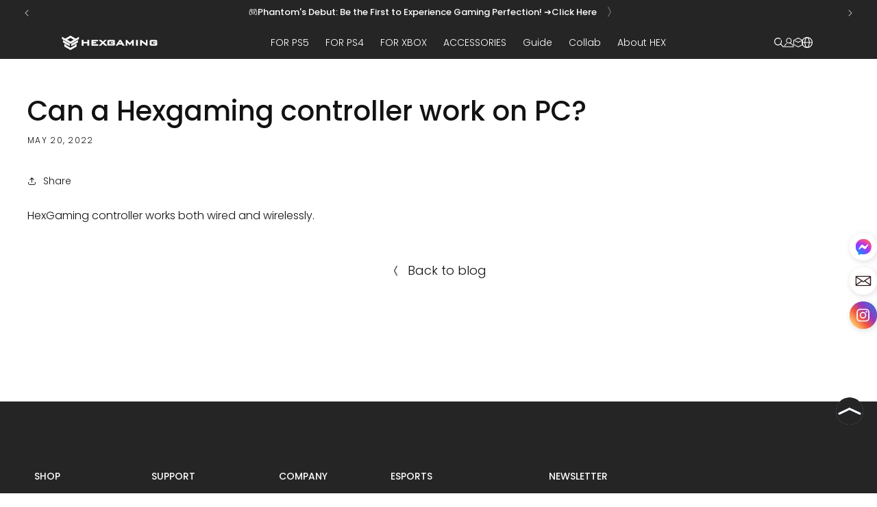

--- FILE ---
content_type: text/javascript
request_url: https://www.hexgaming.com/cdn/shop/t/36/assets/details-disclosure.js?v=162990527430841567911728642612
body_size: 7
content:
class DetailsDisclosure extends HTMLElement{constructor(){super(),window.details_show=!1,this.mainDetailsToggle=this.querySelector("details"),this.mainDetailsToggle_summary=this.querySelector("details summary"),this.content=this.mainDetailsToggle_summary.nextElementSibling,this.content&&(this.content.addEventListener("mouseenter",e=>{e.stopPropagation(),window.details_show=!0}),this.content.addEventListener("mouseleave",e=>{e.stopPropagation(),window.details_show=!1,setTimeout(()=>{window.details_show==!1&&this.close()},500)})),this.mainDetailsToggle_summary.addEventListener("mouseenter",this.onMouseEnter.bind(this)),this.mainDetailsToggle.addEventListener("mouseleave",()=>{window.details_show=!1,setTimeout(()=>{window.details_show==!1&&this.close()},500)})}onMouseLeave(){window.details_show=!1,this.close()}onMouseEnter(){window.details_show=!0;let tagsAll=this.querySelectorAll(".custom_tags_title"),contentAll=this.querySelectorAll(".custom_tags_content");tagsAll&&tagsAll.length>0&&(Array.from(tagsAll).find(item=>item.classList.contains("tags_active"))||tagsAll[0].classList.add("tags_active")),contentAll&&contentAll.length>0&&(Array.from(contentAll).find(item=>item.classList.contains("content_active"))||contentAll[0].classList.add("content_active")),tagsAll.forEach(item=>{item.addEventListener("mouseenter",e=>{tagsAll.forEach(hiddenItem=>hiddenItem.classList.remove("tags_active")),e.target.classList.add("tags_active"),contentAll.forEach(contentItem=>{contentItem.dataset.tagstitle==e.target.dataset.tagstitle?contentItem.classList.add("content_active"):contentItem.classList.remove("content_active")})})});let numAll=document.querySelectorAll("details"),megaDetails=[];numAll.forEach(item=>{item.classList.contains("mega-menu")&&megaDetails.push(item)}),megaDetails.forEach(eitem=>{eitem.removeAttribute("open")}),this.mainDetailsToggle.setAttribute("open",!0),this.onToggle()}onToggle(){this.animations||(this.animations=this.content.getAnimations()),this.mainDetailsToggle.hasAttribute("open")?this.animations.forEach(animation=>animation.play()):this.animations.forEach(animation=>animation.cancel())}close(){this.mainDetailsToggle.removeAttribute("open"),this.mainDetailsToggle.querySelector("summary").setAttribute("aria-expanded",!1)}}customElements.define("details-disclosure",DetailsDisclosure);class HeaderMenu extends DetailsDisclosure{constructor(){super(),this.header=document.querySelector(".header-wrapper")}onToggle(){this.header&&(this.header.preventHide=this.mainDetailsToggle.open,document.documentElement.style.getPropertyValue("--header-bottom-position-desktop")===""&&document.documentElement.style.setProperty("--header-bottom-position-desktop",`${Math.floor(this.header.getBoundingClientRect().bottom)}px`))}}customElements.define("header-menu",HeaderMenu);
//# sourceMappingURL=/cdn/shop/t/36/assets/details-disclosure.js.map?v=162990527430841567911728642612


--- FILE ---
content_type: image/svg+xml
request_url: https://www.hexgaming.com/cdn/shop/files/pc_41a8ce70-99db-49ff-8d18-e9e5f6afd6a1.svg?v=1734677810
body_size: -362
content:
<svg xml:space="preserve" style="enable-background:new 0 0 3034.67 720;" viewBox="0 0 3034.67 720" y="0px" x="0px" xmlns:xlink="http://www.w3.org/1999/xlink" xmlns="http://www.w3.org/2000/svg" id="图层_1" version="1.1">
<style type="text/css">
	.st0{fill:#252525;}
</style>
<path d="M355,148.21l2319.03,0c28.13,0,54.1,15.07,68.06,39.48l77.45,135.46c13.78,24.09,13.79,53.67,0.03,77.77
	l-77.49,135.76c-13.95,24.44-39.94,39.53-68.08,39.53H354.96c-28.13,0-54.1-15.07-68.06-39.48l-77.45-135.46
	c-13.78-24.09-13.79-53.67-0.03-77.77l77.49-135.76C300.87,163.3,326.86,148.21,355,148.21z" class="st0"></path>
</svg>


--- FILE ---
content_type: image/svg+xml
request_url: https://www.hexgaming.com/cdn/shop/files/09b84d3e52c6ceeb4371ca18a60c87d9.svg?v=1727249999
body_size: -625
content:
<svg viewBox="0 0 20.18 20.16" xmlns="http://www.w3.org/2000/svg" data-name="图层 1" id="图层_1"><defs><style>.cls-1{fill:#252525;}</style></defs><path d="M10.09.05a10,10,0,1,0,10,10A10,10,0,0,0,10.09.05Zm6.47,12.42L10,9.41,3.64,12.46a.88.88,0,0,1-1.13-.29.74.74,0,0,1-.09-.58.8.8,0,0,1,.42-.48L10,7.68l7.35,3.42a.81.81,0,0,1,.43.48.7.7,0,0,1-.08.58A.88.88,0,0,1,16.56,12.47Z" class="cls-1"></path></svg>

--- FILE ---
content_type: image/svg+xml
request_url: https://www.hexgaming.com/cdn/shop/files/5db087b77a8fb6d8787b97e695e6d04d.svg?v=1727250002
body_size: -507
content:
<svg viewBox="0 0 20.18 20.16" xmlns="http://www.w3.org/2000/svg" data-name="图层 1" id="图层_1"><defs><style>.cls-1{fill:#1a2f6f;}</style></defs><path d="M10.09.05a10,10,0,1,0,10,10A10,10,0,0,0,10.09.05Zm6.47,12.42L10,9.41,3.64,12.46a.88.88,0,0,1-1.13-.29.74.74,0,0,1-.09-.58.8.8,0,0,1,.42-.48L10,7.68l7.35,3.42a.81.81,0,0,1,.43.48.7.7,0,0,1-.08.58A.88.88,0,0,1,16.56,12.47Z" class="cls-1"></path></svg>

--- FILE ---
content_type: image/svg+xml
request_url: https://www.hexgaming.com/cdn/shop/files/pc_5cea41f2-80bf-4cac-b949-090012924878.svg?v=1734677828
body_size: -731
content:
<svg xml:space="preserve" style="enable-background:new 0 0 3034.7 720;" viewBox="0 0 3034.7 720" y="0px" x="0px" xmlns:xlink="http://www.w3.org/1999/xlink" xmlns="http://www.w3.org/2000/svg" id="图层_1" version="1.1">
<style type="text/css">
	.st0{fill:#1F3071;}
</style>
<path d="M355,148.2h2319c28.1,0,54.1,15.1,68.1,39.5l77.4,135.5c13.8,24.1,13.8,53.7,0,77.8l-77.5,135.8
	c-13.9,24.4-39.9,39.5-68.1,39.5H355c-28.1,0-54.1-15.1-68.1-39.5l-77.4-135.5c-13.8-24.1-13.8-53.7,0-77.8l77.5-135.8
	C300.9,163.3,326.9,148.2,355,148.2z" class="st0"></path>
</svg>


--- FILE ---
content_type: image/svg+xml
request_url: https://www.hexgaming.com/cdn/shop/files/logo-_-1.svg?v=1741167234&width=140
body_size: 465
content:
<svg viewBox="0 0 197.13 29.81" xmlns="http://www.w3.org/2000/svg" data-name="图层 1" id="图层_1"><defs><style>.cls-1{fill:#fff;fill-rule:evenodd;}</style></defs><path d="M4.9,7.22,8,9c.93.52.64.63,1.57.08.2-.11,7.82-4.48,7.9-4.49h.08c.08,0,7.59,4.44,7.78,4.55.93.55.65.44,1.58-.08L30,7.28C29.76,7,17.63,0,17.52,0S5.17,7,4.9,7.22Z" class="cls-1"></path><polygon points="17.55 16.91 0 6.99 0 2.41 17.54 12.42 35.04 2.41 35.04 6.99 17.55 16.91" class="cls-1"></polygon><path d="M32.93,14V9.43L19.24,17.19v4.59l10.89-6.17Z" class="cls-1"></path><path d="M4.94,16.85v5.83l3.12,1.76a3.84,3.84,0,0,0,.4.21l2.74,1.59c.57.33,6.19,3.56,6.28,3.57l0,0,.05,0c.08,0,5.7-3.24,6.27-3.57l2.74-1.59.41-.21,3.11-1.76V16.86l-4,2.28v1.24l-4.29,2.45c-.46.27-4.13,2.41-4.27,2.4s-3.81-2.13-4.27-2.4L9,20.38V19.12Z" class="cls-1"></path><path d="M2.11,14V9.43c11.49,6.5,4.11,2.33,13.69,7.76v4.59Z" class="cls-1"></path><path d="M40.77,20.34V9h3.78v4.21h8V9h3.78V20.8H52.55V16.13h-8V20.8H40.77v-.46Zm20.35,0h0V9H74.59v2.78H64.9v1.49h5.65v2.78H64.9v1.83h9.8V20.8H61.12v-.46Zm23.55-7.83h0l3.42-3.37L88.22,9h4.65l-.87.8-5,4.64L93.26,20l.91.81H88.89l-.13-.13-4.16-3.9-3.81,3.89-.14.14H75.93l.83-.8,5.46-5.23L76.68,9.82,75.77,9H81l.13.12,3.59,3.38Zm21.08.16h0v.54l.54-.08,2.85-.44.39-.06v-.69a4.32,4.32,0,0,0-.12-1.16,2.1,2.1,0,0,0-.75-1.17,2.75,2.75,0,0,0-1.35-.52A7.43,7.43,0,0,0,106,9H97.57a7.71,7.71,0,0,0-1.33.08,2.64,2.64,0,0,0-1.34.56h0A2.31,2.31,0,0,0,94.16,11,5.16,5.16,0,0,0,94.07,12v5.73a3.06,3.06,0,0,0,.82,2.39h0a2.64,2.64,0,0,0,1.34.56,7.71,7.71,0,0,0,1.33.08H106a7.76,7.76,0,0,0,1.33-.08,2.68,2.68,0,0,0,1.34-.56h0a2.3,2.3,0,0,0,.74-1.31,5.16,5.16,0,0,0,.09-1.08V13.6h-8.36v2.78h4.58v1.51h-7.9v-6h7.9v.75Zm6,7.42h0l6.94-10.87.14-.21h3.26l.13.21,7,10.86.47.72h-4.32l-.14-.22L124,18.44h-7.27l-1.26,2.13-.14.23h-4l.45-.71Zm8.58-7.63h0l-1.91,3.07h3.76l-1.85-3.07Zm20,2.87h0l5.31-6.16.14-.16h2.93V20.8h-3.54V14.14l-4.41,5.19-.14.17h-1l-.14-.17-4.46-5.27V20.8h-3.26V9h3l.14.16,5.41,6.16ZM153.74,9h3.32V20.8h-3.78V9Zm8.55,0h2.09l.13.09,8.62,6.4h0l.19.13c.12.09.23.16.4.3l-.05-.72V9h3.5V20.8H174.6l-.12-.09-9-6.72,0,0-.08-.07h0l-.08-.05v0a4.3,4.3,0,0,1,0,.59V20.8h-3.5V9Zm31.06,3.66h0v-.75h-7.9v6h7.9V16.38h-4.58V13.6h8.36v4.17a5.16,5.16,0,0,1-.09,1.08,2.34,2.34,0,0,1-.73,1.31h0a2.64,2.64,0,0,1-1.34.56,7.71,7.71,0,0,1-1.33.08h-8.46a7.76,7.76,0,0,1-1.33-.08,2.68,2.68,0,0,1-1.34-.56h0a3,3,0,0,1-.83-2.39V12a5.16,5.16,0,0,1,.09-1.08,2.27,2.27,0,0,1,.74-1.31h0a2.68,2.68,0,0,1,1.34-.56A7.76,7.76,0,0,1,185.17,9h8.46a7.38,7.38,0,0,1,1.28.08,2.83,2.83,0,0,1,1.36.52,2.14,2.14,0,0,1,.74,1.17,4.32,4.32,0,0,1,.12,1.16v.69l-.39.06-2.85.44-.54.08Z" class="cls-1"></path></svg>